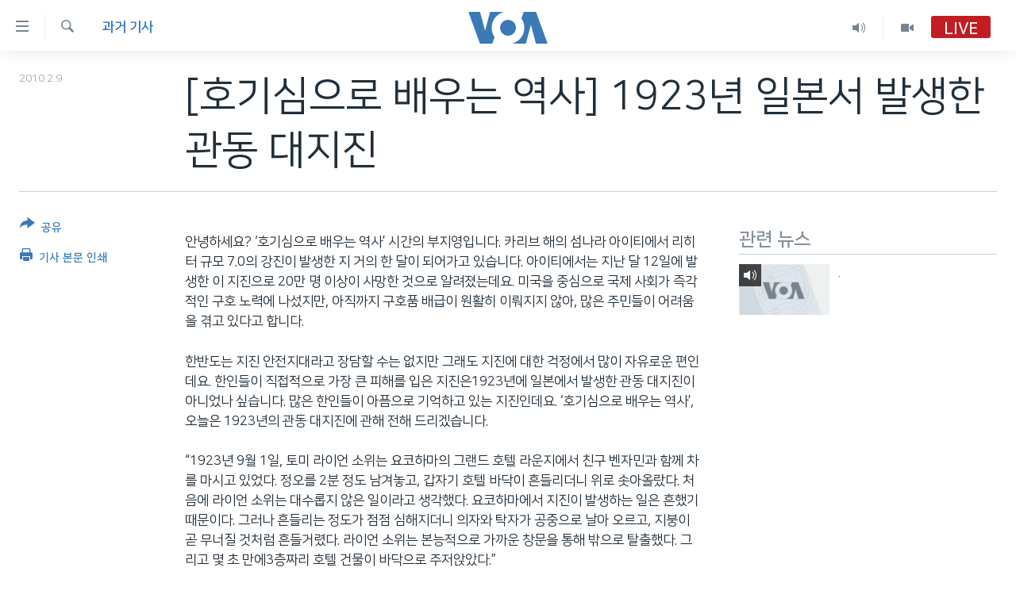

--- FILE ---
content_type: text/html; charset=utf-8
request_url: https://www.voakorea.com/a/a-35-2010-02-09-voa44-91422354/1330802.html
body_size: 13617
content:

<!DOCTYPE html>
<html lang="ko" dir="ltr" class="no-js">
<head>
<link href="/Content/responsive/VOA/ko-KR/VOA-ko-KR.css?&amp;av=0.0.0.0&amp;cb=306" rel="stylesheet"/>
<script src="https://tags.voakorea.com/voa-pangea/prod/utag.sync.js"></script> <script type='text/javascript' src='https://www.youtube.com/iframe_api' async></script>
<script type="text/javascript">
//a general 'js' detection, must be on top level in <head>, due to CSS performance
document.documentElement.className = "js";
var cacheBuster = "306";
var appBaseUrl = "/";
var imgEnhancerBreakpoints = [0, 144, 256, 408, 650, 1023, 1597];
var isLoggingEnabled = false;
var isPreviewPage = false;
var isLivePreviewPage = false;
if (!isPreviewPage) {
window.RFE = window.RFE || {};
window.RFE.cacheEnabledByParam = window.location.href.indexOf('nocache=1') === -1;
const url = new URL(window.location.href);
const params = new URLSearchParams(url.search);
// Remove the 'nocache' parameter
params.delete('nocache');
// Update the URL without the 'nocache' parameter
url.search = params.toString();
window.history.replaceState(null, '', url.toString());
} else {
window.addEventListener('load', function() {
const links = window.document.links;
for (let i = 0; i < links.length; i++) {
links[i].href = '#';
links[i].target = '_self';
}
})
}
var pwaEnabled = false;
var swCacheDisabled;
</script>
<meta charset="utf-8" />
<title>[호기심으로 배우는 역사] 1923년 일본서 발생한 관동 대지진</title>
<meta name="description" content="한반도는 지진 안전지대라고 장담할 수는 없지만 그래도 지진에 대한 걱정에서 많이 자유로운 편인데요. 한인들이 직접적으로 가장 큰 피해를 입은 지진은1923년에 일본에서 발생한 관동 대지진이 아니었나 싶습니다. 많은 한인들이 아픔으로 기억하고" />
<meta name="keywords" content="과거 기사" />
<meta name="viewport" content="width=device-width, initial-scale=1.0" />
<meta http-equiv="X-UA-Compatible" content="IE=edge" />
<meta name="robots" content="max-image-preview:large"><meta property="fb:pages" content="186951328047493" />
<meta name="msvalidate.01" content="3286EE554B6F672A6F2E608C02343C0E" />
<link href="https://www.voakorea.com/a/a-35-2010-02-09-voa44-91422354/1330802.html" rel="canonical" />
<meta name="apple-mobile-web-app-title" content="VOA" />
<meta name="apple-mobile-web-app-status-bar-style" content="black" />
<meta name="apple-itunes-app" content="app-id=632618796, app-argument=//1330802.ltr" />
<meta content="[호기심으로 배우는 역사] 1923년 일본서 발생한 관동 대지진" property="og:title" />
<meta content="한반도는 지진 안전지대라고 장담할 수는 없지만 그래도 지진에 대한 걱정에서 많이 자유로운 편인데요. 한인들이 직접적으로 가장 큰 피해를 입은 지진은1923년에 일본에서 발생한 관동 대지진이 아니었나 싶습니다. 많은 한인들이 아픔으로 기억하고" property="og:description" />
<meta content="article" property="og:type" />
<meta content="https://www.voakorea.com/a/a-35-2010-02-09-voa44-91422354/1330802.html" property="og:url" />
<meta content="Voice of America" property="og:site_name" />
<meta content="https://www.facebook.com/voakorea" property="article:publisher" />
<meta content="https://www.voakorea.com/Content/responsive/VOA/img/top_logo_news.png" property="og:image" />
<meta content="640" property="og:image:width" />
<meta content="640" property="og:image:height" />
<meta content="site logo" property="og:image:alt" />
<meta content="540339945982256" property="fb:app_id" />
<meta content="summary_large_image" name="twitter:card" />
<meta content="@voakorea" name="twitter:site" />
<meta content="https://www.voakorea.com/Content/responsive/VOA/img/top_logo_news.png" name="twitter:image" />
<meta content="[호기심으로 배우는 역사] 1923년 일본서 발생한 관동 대지진" name="twitter:title" />
<meta content="한반도는 지진 안전지대라고 장담할 수는 없지만 그래도 지진에 대한 걱정에서 많이 자유로운 편인데요. 한인들이 직접적으로 가장 큰 피해를 입은 지진은1923년에 일본에서 발생한 관동 대지진이 아니었나 싶습니다. 많은 한인들이 아픔으로 기억하고" name="twitter:description" />
<link rel="amphtml" href="https://www.voakorea.com/amp/a-35-2010-02-09-voa44-91422354/1330802.html" />
<script type="application/ld+json">{"articleSection":"과거 기사","isAccessibleForFree":true,"headline":"[호기심으로 배우는 역사] 1923년 일본서 발생한 관동 대지진","inLanguage":"ko-KR","keywords":"과거 기사","author":{"@type":"Person","name":"Voice of America"},"datePublished":"2010-02-09 00:00:00Z","dateModified":"2010-02-09 00:00:00Z","publisher":{"logo":{"width":512,"height":220,"@type":"ImageObject","url":"https://www.voakorea.com/Content/responsive/VOA/ko-KR/img/logo.png"},"@type":"NewsMediaOrganization","url":"https://www.voakorea.com","sameAs":["https://www.facebook.com/voakorea","https://twitter.com/voakorea","https://www.youtube.com/voakorea","https://www.instagram.com/voakorea/"],"name":"VOA 한국어","alternateName":""},"@context":"https://schema.org","@type":"NewsArticle","mainEntityOfPage":"https://www.voakorea.com/a/a-35-2010-02-09-voa44-91422354/1330802.html","url":"https://www.voakorea.com/a/a-35-2010-02-09-voa44-91422354/1330802.html","description":"한반도는 지진 안전지대라고 장담할 수는 없지만 그래도 지진에 대한 걱정에서 많이 자유로운 편인데요. 한인들이 직접적으로 가장 큰 피해를 입은 지진은1923년에 일본에서 발생한 관동 대지진이 아니었나 싶습니다. 많은 한인들이 아픔으로 기억하고","image":{"width":1080,"height":608,"@type":"ImageObject","url":"https://gdb.voanews.com/38CEF907-F6F1-40A7-AC67-CDE6A3271344_w1080_h608.png"},"name":"[호기심으로 배우는 역사] 1923년 일본서 발생한 관동 대지진"}</script>
<script src="/Scripts/responsive/infographics.b?v=dVbZ-Cza7s4UoO3BqYSZdbxQZVF4BOLP5EfYDs4kqEo1&amp;av=0.0.0.0&amp;cb=306"></script>
<script src="/Scripts/responsive/loader.b?v=Q26XNwrL6vJYKjqFQRDnx01Lk2pi1mRsuLEaVKMsvpA1&amp;av=0.0.0.0&amp;cb=306"></script>
<link rel="icon" type="image/svg+xml" href="/Content/responsive/VOA/img/webApp/favicon.svg" />
<link rel="alternate icon" href="/Content/responsive/VOA/img/webApp/favicon.ico" />
<link rel="apple-touch-icon" sizes="152x152" href="/Content/responsive/VOA/img/webApp/ico-152x152.png" />
<link rel="apple-touch-icon" sizes="144x144" href="/Content/responsive/VOA/img/webApp/ico-144x144.png" />
<link rel="apple-touch-icon" sizes="114x114" href="/Content/responsive/VOA/img/webApp/ico-114x114.png" />
<link rel="apple-touch-icon" sizes="72x72" href="/Content/responsive/VOA/img/webApp/ico-72x72.png" />
<link rel="apple-touch-icon-precomposed" href="/Content/responsive/VOA/img/webApp/ico-57x57.png" />
<link rel="icon" sizes="192x192" href="/Content/responsive/VOA/img/webApp/ico-192x192.png" />
<link rel="icon" sizes="128x128" href="/Content/responsive/VOA/img/webApp/ico-128x128.png" />
<meta name="msapplication-TileColor" content="#ffffff" />
<meta name="msapplication-TileImage" content="/Content/responsive/VOA/img/webApp/ico-144x144.png" />
<link rel="alternate" type="application/rss+xml" title="VOA - Top Stories [RSS]" href="/api/" />
<link rel="sitemap" type="application/rss+xml" href="/sitemap.xml" />
</head>
<body class=" nav-no-loaded cc_theme pg-article print-lay-article js-category-to-nav nojs-images ">
<script type="text/javascript" >
var analyticsData = {url:"https://www.voakorea.com/a/a-35-2010-02-09-voa44-91422354/1330802.html",property_id:"469",article_uid:"1330802",page_title:"[호기심으로 배우는 역사] 1923년 일본서 발생한 관동 대지진",page_type:"article",content_type:"article",subcontent_type:"article",last_modified:"2010-02-09 00:00:00Z",pub_datetime:"2010-02-09 00:00:00Z",pub_year:"2010",pub_month:"02",pub_day:"09",pub_hour:"00",pub_weekday:"Tuesday",section:"과거 기사",english_section:"archive",byline:"",categories:"archive",domain:"www.voakorea.com",language:"Korean",language_service:"VOA Korean",platform:"web",copied:"no",copied_article:"",copied_title:"",runs_js:"Yes",cms_release:"8.44.0.0.306",enviro_type:"prod",slug:"a-35-2010-02-09-voa44-91422354",entity:"VOA",short_language_service:"KOR",platform_short:"W",page_name:"[호기심으로 배우는 역사] 1923년 일본서 발생한 관동 대지진"};
</script>
<noscript><iframe src="https://www.googletagmanager.com/ns.html?id=GTM-N8MP7P" height="0" width="0" style="display:none;visibility:hidden"></iframe></noscript><script type="text/javascript" data-cookiecategory="analytics">
var gtmEventObject = Object.assign({}, analyticsData, {event: 'page_meta_ready'});window.dataLayer = window.dataLayer || [];window.dataLayer.push(gtmEventObject);
if (top.location === self.location) { //if not inside of an IFrame
var renderGtm = "true";
if (renderGtm === "true") {
(function(w,d,s,l,i){w[l]=w[l]||[];w[l].push({'gtm.start':new Date().getTime(),event:'gtm.js'});var f=d.getElementsByTagName(s)[0],j=d.createElement(s),dl=l!='dataLayer'?'&l='+l:'';j.async=true;j.src='//www.googletagmanager.com/gtm.js?id='+i+dl;f.parentNode.insertBefore(j,f);})(window,document,'script','dataLayer','GTM-N8MP7P');
}
}
</script>
<!--Analytics tag js version start-->
<script type="text/javascript" data-cookiecategory="analytics">
var utag_data = Object.assign({}, analyticsData, {});
if(typeof(TealiumTagFrom)==='function' && typeof(TealiumTagSearchKeyword)==='function') {
var utag_from=TealiumTagFrom();var utag_searchKeyword=TealiumTagSearchKeyword();
if(utag_searchKeyword!=null && utag_searchKeyword!=='' && utag_data["search_keyword"]==null) utag_data["search_keyword"]=utag_searchKeyword;if(utag_from!=null && utag_from!=='') utag_data["from"]=TealiumTagFrom();}
if(window.top!== window.self&&utag_data.page_type==="snippet"){utag_data.page_type = 'iframe';}
try{if(window.top!==window.self&&window.self.location.hostname===window.top.location.hostname){utag_data.platform = 'self-embed';utag_data.platform_short = 'se';}}catch(e){if(window.top!==window.self&&window.self.location.search.includes("platformType=self-embed")){utag_data.platform = 'cross-promo';utag_data.platform_short = 'cp';}}
(function(a,b,c,d){ a="https://tags.voakorea.com/voa-pangea/prod/utag.js"; b=document;c="script";d=b.createElement(c);d.src=a;d.type="text/java"+c;d.async=true; a=b.getElementsByTagName(c)[0];a.parentNode.insertBefore(d,a); })();
</script>
<!--Analytics tag js version end-->
<!-- Analytics tag management NoScript -->
<noscript>
<img style="position: absolute; border: none;" src="https://ssc.voakorea.com/b/ss/bbgprod,bbgentityvoa/1/G.4--NS/685168348?pageName=voa%3akor%3aw%3aarticle%3a%5b%ed%98%b8%ea%b8%b0%ec%8b%ac%ec%9c%bc%eb%a1%9c%20%eb%b0%b0%ec%9a%b0%eb%8a%94%20%ec%97%ad%ec%82%ac%5d%201923%eb%85%84%20%ec%9d%bc%eb%b3%b8%ec%84%9c%20%eb%b0%9c%ec%83%9d%ed%95%9c%20%ea%b4%80%eb%8f%99%20%eb%8c%80%ec%a7%80%ec%a7%84&amp;c6=%5b%ed%98%b8%ea%b8%b0%ec%8b%ac%ec%9c%bc%eb%a1%9c%20%eb%b0%b0%ec%9a%b0%eb%8a%94%20%ec%97%ad%ec%82%ac%5d%201923%eb%85%84%20%ec%9d%bc%eb%b3%b8%ec%84%9c%20%eb%b0%9c%ec%83%9d%ed%95%9c%20%ea%b4%80%eb%8f%99%20%eb%8c%80%ec%a7%80%ec%a7%84&amp;v36=8.44.0.0.306&amp;v6=D=c6&amp;g=https%3a%2f%2fwww.voakorea.com%2fa%2fa-35-2010-02-09-voa44-91422354%2f1330802.html&amp;c1=D=g&amp;v1=D=g&amp;events=event1,event52&amp;c16=voa%20korean&amp;v16=D=c16&amp;c5=archive&amp;v5=D=c5&amp;ch=%ea%b3%bc%ea%b1%b0%20%ea%b8%b0%ec%82%ac&amp;c15=korean&amp;v15=D=c15&amp;c4=article&amp;v4=D=c4&amp;c14=1330802&amp;v14=D=c14&amp;v20=no&amp;c17=web&amp;v17=D=c17&amp;mcorgid=518abc7455e462b97f000101%40adobeorg&amp;server=www.voakorea.com&amp;pageType=D=c4&amp;ns=bbg&amp;v29=D=server&amp;v25=voa&amp;v30=469&amp;v105=D=User-Agent " alt="analytics" width="1" height="1" /></noscript>
<!-- End of Analytics tag management NoScript -->
<!--*** Accessibility links - For ScreenReaders only ***-->
<section>
<div class="sr-only">
<h2>연결 가능 링크</h2>
<ul>
<li><a href="#content" data-disable-smooth-scroll="1">메인 콘텐츠로 이동</a></li>
<li><a href="#navigation" data-disable-smooth-scroll="1">메인 네비게이션으로 이동</a></li>
<li><a href="#txtHeaderSearch" data-disable-smooth-scroll="1">검색으로 이등</a></li>
</ul>
</div>
</section>
<div dir="ltr">
<div id="page">
<aside>
<div class="c-lightbox overlay-modal">
<div class="c-lightbox__intro">
<h2 class="c-lightbox__intro-title"></h2>
<button class="btn btn--rounded c-lightbox__btn c-lightbox__intro-next" title="다음">
<span class="ico ico--rounded ico-chevron-forward"></span>
<span class="sr-only">다음</span>
</button>
</div>
<div class="c-lightbox__nav">
<button class="btn btn--rounded c-lightbox__btn c-lightbox__btn--close" title="Close">
<span class="ico ico--rounded ico-close"></span>
<span class="sr-only">Close</span>
</button>
<button class="btn btn--rounded c-lightbox__btn c-lightbox__btn--prev" title="이전">
<span class="ico ico--rounded ico-chevron-backward"></span>
<span class="sr-only">이전</span>
</button>
<button class="btn btn--rounded c-lightbox__btn c-lightbox__btn--next" title="다음">
<span class="ico ico--rounded ico-chevron-forward"></span>
<span class="sr-only">다음</span>
</button>
</div>
<div class="c-lightbox__content-wrap">
<figure class="c-lightbox__content">
<span class="c-spinner c-spinner--lightbox">
<img src="/Content/responsive/img/player-spinner.png"
alt="please wait"
title="please wait" />
</span>
<div class="c-lightbox__img">
<div class="thumb">
<img src="" alt="" />
</div>
</div>
<figcaption>
<div class="c-lightbox__info c-lightbox__info--foot">
<span class="c-lightbox__counter"></span>
<span class="caption c-lightbox__caption"></span>
</div>
</figcaption>
</figure>
</div>
<div class="hidden">
<div class="content-advisory__box content-advisory__box--lightbox">
<span class="content-advisory__box-text">This image contains sensitive content which some people may find offensive or disturbing.</span>
<button class="btn btn--transparent content-advisory__box-btn m-t-md" value="text" type="button">
<span class="btn__text">
Click to reveal
</span>
</button>
</div>
</div>
</div>
<div class="print-dialogue">
<div class="container">
<h3 class="print-dialogue__title section-head">Print Options:</h3>
<div class="print-dialogue__opts">
<ul class="print-dialogue__opt-group">
<li class="form__group form__group--checkbox">
<input class="form__check " id="checkboxImages" name="checkboxImages" type="checkbox" checked="checked" />
<label for="checkboxImages" class="form__label m-t-md">Images</label>
</li>
<li class="form__group form__group--checkbox">
<input class="form__check " id="checkboxMultimedia" name="checkboxMultimedia" type="checkbox" checked="checked" />
<label for="checkboxMultimedia" class="form__label m-t-md">Multimedia</label>
</li>
</ul>
<ul class="print-dialogue__opt-group">
<li class="form__group form__group--checkbox">
<input class="form__check " id="checkboxEmbedded" name="checkboxEmbedded" type="checkbox" checked="checked" />
<label for="checkboxEmbedded" class="form__label m-t-md">Embedded Content</label>
</li>
<li class="hidden">
<input class="form__check " id="checkboxComments" name="checkboxComments" type="checkbox" />
<label for="checkboxComments" class="form__label m-t-md">Comments</label>
</li>
</ul>
</div>
<div class="print-dialogue__buttons">
<button class="btn btn--secondary close-button" type="button" title="Cancel">
<span class="btn__text ">Cancel</span>
</button>
<button class="btn btn-cust-print m-l-sm" type="button" title="기사 본문 인쇄">
<span class="btn__text ">기사 본문 인쇄</span>
</button>
</div>
</div>
</div>
<div class="ctc-message pos-fix">
<div class="ctc-message__inner">Link has been copied to clipboard</div>
</div>
</aside>
<div class="hdr-20 hdr-20--big">
<div class="hdr-20__inner">
<div class="hdr-20__max pos-rel">
<div class="hdr-20__side hdr-20__side--primary d-flex">
<label data-for="main-menu-ctrl" data-switcher-trigger="true" data-switch-target="main-menu-ctrl" class="burger hdr-trigger pos-rel trans-trigger" data-trans-evt="click" data-trans-id="menu">
<span class="ico ico-close hdr-trigger__ico hdr-trigger__ico--close burger__ico burger__ico--close"></span>
<span class="ico ico-menu hdr-trigger__ico hdr-trigger__ico--open burger__ico burger__ico--open"></span>
</label>
<div class="menu-pnl pos-fix trans-target" data-switch-target="main-menu-ctrl" data-trans-id="menu">
<div class="menu-pnl__inner">
<nav class="main-nav menu-pnl__item menu-pnl__item--first">
<ul class="main-nav__list accordeon" data-analytics-tales="false" data-promo-name="link" data-location-name="nav,secnav">
<li class="main-nav__item">
<a class="main-nav__item-name main-nav__item-name--link" href="/p/9079.html" title="한반도" data-item-name="korea" >한반도</a>
</li>
<li class="main-nav__item">
<a class="main-nav__item-name main-nav__item-name--link" href="/p/9080.html" title="세계" data-item-name="world" >세계</a>
</li>
<li class="main-nav__item">
<a class="main-nav__item-name main-nav__item-name--link" href="/p/9853.html" title="연말 결산" data-item-name="Yearender-2025" >연말 결산</a>
</li>
<li class="main-nav__item">
<a class="main-nav__item-name main-nav__item-name--link" href="https://www.voakorea.com/programs/tv" title="VOD" >VOD</a>
</li>
<li class="main-nav__item accordeon__item" data-switch-target="menu-item-1071">
<label class="main-nav__item-name main-nav__item-name--label accordeon__control-label" data-switcher-trigger="true" data-for="menu-item-1071">
라디오
<span class="ico ico-chevron-down main-nav__chev"></span>
</label>
<div class="main-nav__sub-list">
<a class="main-nav__item-name main-nav__item-name--link main-nav__item-name--sub" href="/programs/radio" title="프로그램" >프로그램</a>
<a class="main-nav__item-name main-nav__item-name--link main-nav__item-name--sub" href="/p/5867.html" title="주파수 안내" >주파수 안내</a>
</div>
</li>
</ul>
</nav>
<div class="menu-pnl__item">
<a href="https://learningenglish.voanews.com/" class="menu-pnl__item-link" alt="Learning English">Learning English</a>
</div>
<div class="menu-pnl__item menu-pnl__item--social">
<h5 class="menu-pnl__sub-head">Follow Us</h5>
<a href="https://www.facebook.com/voakorea" title="VOA 페이스북" data-analytics-text="follow_on_facebook" class="btn btn--rounded btn--social-inverted menu-pnl__btn js-social-btn btn-facebook" target="_blank" rel="noopener">
<span class="ico ico-facebook-alt ico--rounded"></span>
</a>
<a href="https://twitter.com/voakorea" title="VOA 트위터" data-analytics-text="follow_on_twitter" class="btn btn--rounded btn--social-inverted menu-pnl__btn js-social-btn btn-twitter" target="_blank" rel="noopener">
<span class="ico ico-twitter ico--rounded"></span>
</a>
<a href="https://www.youtube.com/voakorea" title="VOA 유튜브" data-analytics-text="follow_on_youtube" class="btn btn--rounded btn--social-inverted menu-pnl__btn js-social-btn btn-youtube" target="_blank" rel="noopener">
<span class="ico ico-youtube ico--rounded"></span>
</a>
<a href="https://www.instagram.com/voakorea/" title="VOA 인스타그램" data-analytics-text="follow_on_instagram" class="btn btn--rounded btn--social-inverted menu-pnl__btn js-social-btn btn-instagram" target="_blank" rel="noopener">
<span class="ico ico-instagram ico--rounded"></span>
</a>
</div>
<div class="menu-pnl__item">
<a href="/navigation/allsites" class="menu-pnl__item-link">
<span class="ico ico-languages "></span>
언어 선택
</a>
</div>
</div>
</div>
<label data-for="top-search-ctrl" data-switcher-trigger="true" data-switch-target="top-search-ctrl" class="top-srch-trigger hdr-trigger">
<span class="ico ico-close hdr-trigger__ico hdr-trigger__ico--close top-srch-trigger__ico top-srch-trigger__ico--close"></span>
<span class="ico ico-search hdr-trigger__ico hdr-trigger__ico--open top-srch-trigger__ico top-srch-trigger__ico--open"></span>
</label>
<div class="srch-top srch-top--in-header" data-switch-target="top-search-ctrl">
<div class="container">
<form action="/s" class="srch-top__form srch-top__form--in-header" id="form-topSearchHeader" method="get" role="search"><label for="txtHeaderSearch" class="sr-only">검색</label>
<input type="text" id="txtHeaderSearch" name="k" placeholder="검색어 입력" accesskey="s" value="" class="srch-top__input analyticstag-event" onkeydown="if (event.keyCode === 13) { FireAnalyticsTagEventOnSearch('search', $dom.get('#txtHeaderSearch')[0].value) }" />
<button title="검색" type="submit" class="btn btn--top-srch analyticstag-event" onclick="FireAnalyticsTagEventOnSearch('search', $dom.get('#txtHeaderSearch')[0].value) ">
<span class="ico ico-search"></span>
</button></form>
</div>
</div>
<a href="/" class="main-logo-link">
<img src="/Content/responsive/VOA/ko-KR/img/logo-compact.svg" class="main-logo main-logo--comp" alt="site logo">
<img src="/Content/responsive/VOA/ko-KR/img/logo.svg" class="main-logo main-logo--big" alt="site logo">
</a>
</div>
<div class="hdr-20__side hdr-20__side--secondary d-flex">
<a href="/programs/tv" title="Video" class="hdr-20__secondary-item" data-item-name="video">
<span class="ico ico-video hdr-20__secondary-icon"></span>
</a>
<a href="/programs/radio" title="Audio" class="hdr-20__secondary-item" data-item-name="audio">
<span class="ico ico-audio hdr-20__secondary-icon"></span>
</a>
<a href="/s" title="검색" class="hdr-20__secondary-item hdr-20__secondary-item--search" data-item-name="search">
<span class="ico ico-search hdr-20__secondary-icon hdr-20__secondary-icon--search"></span>
</a>
<div class="hdr-20__secondary-item live-b-drop">
<div class="live-b-drop__off">
<a href="/live/audio/52" class="live-b-drop__link" title="Live" data-item-name="live">
<span class="badge badge--live-btn badge--live">
Live
</span>
</a>
</div>
<div class="live-b-drop__on hidden">
<label data-for="live-ctrl" data-switcher-trigger="true" data-switch-target="live-ctrl" class="live-b-drop__label pos-rel">
<span class="badge badge--live badge--live-btn">
Live
</span>
<span class="ico ico-close live-b-drop__label-ico live-b-drop__label-ico--close"></span>
</label>
<div class="live-b-drop__panel" id="targetLivePanelDiv" data-switch-target="live-ctrl"></div>
</div>
</div>
<div class="srch-bottom">
<form action="/s" class="srch-bottom__form d-flex" id="form-bottomSearch" method="get" role="search"><label for="txtSearch" class="sr-only">검색</label>
<input type="search" id="txtSearch" name="k" placeholder="검색어 입력" accesskey="s" value="" class="srch-bottom__input analyticstag-event" onkeydown="if (event.keyCode === 13) { FireAnalyticsTagEventOnSearch('search', $dom.get('#txtSearch')[0].value) }" />
<button title="검색" type="submit" class="btn btn--bottom-srch analyticstag-event" onclick="FireAnalyticsTagEventOnSearch('search', $dom.get('#txtSearch')[0].value) ">
<span class="ico ico-search"></span>
</button></form>
</div>
</div>
<img src="/Content/responsive/VOA/ko-KR/img/logo-print.gif" class="logo-print" alt="site logo">
<img src="/Content/responsive/VOA/ko-KR/img/logo-print_color.png" class="logo-print logo-print--color" alt="site logo">
</div>
</div>
</div>
<script>
if (document.body.className.indexOf('pg-home') > -1) {
var nav2In = document.querySelector('.hdr-20__inner');
var nav2Sec = document.querySelector('.hdr-20__side--secondary');
var secStyle = window.getComputedStyle(nav2Sec);
if (nav2In && window.pageYOffset < 150 && secStyle['position'] !== 'fixed') {
nav2In.classList.add('hdr-20__inner--big')
}
}
</script>
<div class="c-hlights c-hlights--breaking c-hlights--no-item" data-hlight-display="mobile,desktop">
<div class="c-hlights__wrap container p-0">
<div class="c-hlights__nav">
<a role="button" href="#" title="이전">
<span class="ico ico-chevron-backward m-0"></span>
<span class="sr-only">이전</span>
</a>
<a role="button" href="#" title="다음">
<span class="ico ico-chevron-forward m-0"></span>
<span class="sr-only">다음</span>
</a>
</div>
<span class="c-hlights__label">
<span class="">속보</span>
<span class="switcher-trigger">
<label data-for="more-less-1" data-switcher-trigger="true" class="switcher-trigger__label switcher-trigger__label--more p-b-0" title="본문 보기">
<span class="ico ico-chevron-down"></span>
</label>
<label data-for="more-less-1" data-switcher-trigger="true" class="switcher-trigger__label switcher-trigger__label--less p-b-0" title="본문 닫기">
<span class="ico ico-chevron-up"></span>
</label>
</span>
</span>
<ul class="c-hlights__items switcher-target" data-switch-target="more-less-1">
</ul>
</div>
</div> <div id="content">
<main class="container">
<div class="hdr-container">
<div class="row">
<div class="col-category col-xs-12 col-md-2 pull-left"> <div class="category js-category">
<a class="" href="/z/131">과거 기사</a> </div>
</div><div class="col-title col-xs-12 col-md-10 pull-right"> <h1 class="title pg-title">
[호기심으로 배우는 역사] 1923년 일본서 발생한 관동 대지진
</h1>
</div><div class="col-publishing-details col-xs-12 col-sm-12 col-md-2 pull-left"> <div class="publishing-details ">
<div class="published">
<span class="date" >
<time pubdate="pubdate" datetime="2010-02-09T09:00:00+09:00">
2010.2.9
</time>
</span>
</div>
</div>
</div><div class="col-lg-12 separator"> <div class="separator">
<hr class="title-line" />
</div>
</div>
</div>
</div>
<div class="body-container">
<div class="row">
<div class="col-xs-12 col-md-2 pull-left article-share">
<div class="share--box">
<div class="sticky-share-container" style="display:none">
<div class="container">
<a href="https://www.voakorea.com" id="logo-sticky-share">&nbsp;</a>
<div class="pg-title pg-title--sticky-share">
[호기심으로 배우는 역사] 1923년 일본서 발생한 관동 대지진
</div>
<div class="sticked-nav-actions">
<!--This part is for sticky navigation display-->
<p class="buttons link-content-sharing p-0 ">
<button class="btn btn--link btn-content-sharing p-t-0 " id="btnContentSharing" value="text" role="Button" type="" title="공유 옵션 더 보기">
<span class="ico ico-share ico--l"></span>
<span class="btn__text ">
공유
</span>
</button>
</p>
<aside class="content-sharing js-content-sharing js-content-sharing--apply-sticky content-sharing--sticky"
role="complementary"
data-share-url="https://www.voakorea.com/a/a-35-2010-02-09-voa44-91422354/1330802.html" data-share-title="[호기심으로 배우는 역사] 1923년 일본서 발생한 관동 대지진" data-share-text="">
<div class="content-sharing__popover">
<h6 class="content-sharing__title">공유</h6>
<button href="#close" id="btnCloseSharing" class="btn btn--text-like content-sharing__close-btn">
<span class="ico ico-close ico--l"></span>
</button>
<ul class="content-sharing__list">
<li class="content-sharing__item">
<div class="ctc ">
<input type="text" class="ctc__input" readonly="readonly">
<a href="" js-href="https://www.voakorea.com/a/a-35-2010-02-09-voa44-91422354/1330802.html" class="content-sharing__link ctc__button">
<span class="ico ico-copy-link ico--rounded ico--s"></span>
<span class="content-sharing__link-text">Copy link</span>
</a>
</div>
</li>
<li class="content-sharing__item">
<a href="https://facebook.com/sharer.php?u=https%3a%2f%2fwww.voakorea.com%2fa%2fa-35-2010-02-09-voa44-91422354%2f1330802.html"
data-analytics-text="share_on_facebook"
title="Facebook" target="_blank"
class="content-sharing__link js-social-btn">
<span class="ico ico-facebook ico--rounded ico--s"></span>
<span class="content-sharing__link-text">Facebook</span>
</a>
</li>
<li class="content-sharing__item">
<a href="https://twitter.com/share?url=https%3a%2f%2fwww.voakorea.com%2fa%2fa-35-2010-02-09-voa44-91422354%2f1330802.html&amp;text=%5b%ed%98%b8%ea%b8%b0%ec%8b%ac%ec%9c%bc%eb%a1%9c+%eb%b0%b0%ec%9a%b0%eb%8a%94+%ec%97%ad%ec%82%ac%5d+1923%eb%85%84+%ec%9d%bc%eb%b3%b8%ec%84%9c+%eb%b0%9c%ec%83%9d%ed%95%9c+%ea%b4%80%eb%8f%99+%eb%8c%80%ec%a7%80%ec%a7%84"
data-analytics-text="share_on_twitter"
title="Twitter" target="_blank"
class="content-sharing__link js-social-btn">
<span class="ico ico-twitter ico--rounded ico--s"></span>
<span class="content-sharing__link-text">Twitter</span>
</a>
</li>
<li class="content-sharing__item visible-xs-inline-block visible-sm-inline-block">
<a href="whatsapp://send?text=https%3a%2f%2fwww.voakorea.com%2fa%2fa-35-2010-02-09-voa44-91422354%2f1330802.html"
data-analytics-text="share_on_whatsapp"
title="WhatsApp" target="_blank"
class="content-sharing__link js-social-btn">
<span class="ico ico-whatsapp ico--rounded ico--s"></span>
<span class="content-sharing__link-text">WhatsApp</span>
</a>
</li>
<li class="content-sharing__item visible-md-inline-block visible-lg-inline-block">
<a href="https://web.whatsapp.com/send?text=https%3a%2f%2fwww.voakorea.com%2fa%2fa-35-2010-02-09-voa44-91422354%2f1330802.html"
data-analytics-text="share_on_whatsapp_desktop"
title="WhatsApp" target="_blank"
class="content-sharing__link js-social-btn">
<span class="ico ico-whatsapp ico--rounded ico--s"></span>
<span class="content-sharing__link-text">WhatsApp</span>
</a>
</li>
<li class="content-sharing__item visible-xs-inline-block visible-sm-inline-block">
<a href="https://line.me/R/msg/text/?https%3a%2f%2fwww.voakorea.com%2fa%2fa-35-2010-02-09-voa44-91422354%2f1330802.html"
data-analytics-text="share_on_line"
title="Line" target="_blank"
class="content-sharing__link js-social-btn">
<span class="ico ico-line ico--rounded ico--s"></span>
<span class="content-sharing__link-text">Line</span>
</a>
</li>
<li class="content-sharing__item visible-md-inline-block visible-lg-inline-block">
<a href="https://timeline.line.me/social-plugin/share?url=https%3a%2f%2fwww.voakorea.com%2fa%2fa-35-2010-02-09-voa44-91422354%2f1330802.html"
data-analytics-text="share_on_line_desktop"
title="Line" target="_blank"
class="content-sharing__link js-social-btn">
<span class="ico ico-line ico--rounded ico--s"></span>
<span class="content-sharing__link-text">Line</span>
</a>
</li>
<li class="content-sharing__item">
<a href="mailto:?body=https%3a%2f%2fwww.voakorea.com%2fa%2fa-35-2010-02-09-voa44-91422354%2f1330802.html&amp;subject=[호기심으로 배우는 역사] 1923년 일본서 발생한 관동 대지진"
title="Email"
class="content-sharing__link ">
<span class="ico ico-email ico--rounded ico--s"></span>
<span class="content-sharing__link-text">Email</span>
</a>
</li>
</ul>
</div>
</aside>
</div>
</div>
</div>
<div class="links">
<p class="buttons link-content-sharing p-0 ">
<button class="btn btn--link btn-content-sharing p-t-0 " id="btnContentSharing" value="text" role="Button" type="" title="공유 옵션 더 보기">
<span class="ico ico-share ico--l"></span>
<span class="btn__text ">
공유
</span>
</button>
</p>
<aside class="content-sharing js-content-sharing " role="complementary"
data-share-url="https://www.voakorea.com/a/a-35-2010-02-09-voa44-91422354/1330802.html" data-share-title="[호기심으로 배우는 역사] 1923년 일본서 발생한 관동 대지진" data-share-text="">
<div class="content-sharing__popover">
<h6 class="content-sharing__title">공유</h6>
<button href="#close" id="btnCloseSharing" class="btn btn--text-like content-sharing__close-btn">
<span class="ico ico-close ico--l"></span>
</button>
<ul class="content-sharing__list">
<li class="content-sharing__item">
<div class="ctc ">
<input type="text" class="ctc__input" readonly="readonly">
<a href="" js-href="https://www.voakorea.com/a/a-35-2010-02-09-voa44-91422354/1330802.html" class="content-sharing__link ctc__button">
<span class="ico ico-copy-link ico--rounded ico--l"></span>
<span class="content-sharing__link-text">Copy link</span>
</a>
</div>
</li>
<li class="content-sharing__item">
<a href="https://facebook.com/sharer.php?u=https%3a%2f%2fwww.voakorea.com%2fa%2fa-35-2010-02-09-voa44-91422354%2f1330802.html"
data-analytics-text="share_on_facebook"
title="Facebook" target="_blank"
class="content-sharing__link js-social-btn">
<span class="ico ico-facebook ico--rounded ico--l"></span>
<span class="content-sharing__link-text">Facebook</span>
</a>
</li>
<li class="content-sharing__item">
<a href="https://twitter.com/share?url=https%3a%2f%2fwww.voakorea.com%2fa%2fa-35-2010-02-09-voa44-91422354%2f1330802.html&amp;text=%5b%ed%98%b8%ea%b8%b0%ec%8b%ac%ec%9c%bc%eb%a1%9c+%eb%b0%b0%ec%9a%b0%eb%8a%94+%ec%97%ad%ec%82%ac%5d+1923%eb%85%84+%ec%9d%bc%eb%b3%b8%ec%84%9c+%eb%b0%9c%ec%83%9d%ed%95%9c+%ea%b4%80%eb%8f%99+%eb%8c%80%ec%a7%80%ec%a7%84"
data-analytics-text="share_on_twitter"
title="Twitter" target="_blank"
class="content-sharing__link js-social-btn">
<span class="ico ico-twitter ico--rounded ico--l"></span>
<span class="content-sharing__link-text">Twitter</span>
</a>
</li>
<li class="content-sharing__item visible-xs-inline-block visible-sm-inline-block">
<a href="whatsapp://send?text=https%3a%2f%2fwww.voakorea.com%2fa%2fa-35-2010-02-09-voa44-91422354%2f1330802.html"
data-analytics-text="share_on_whatsapp"
title="WhatsApp" target="_blank"
class="content-sharing__link js-social-btn">
<span class="ico ico-whatsapp ico--rounded ico--l"></span>
<span class="content-sharing__link-text">WhatsApp</span>
</a>
</li>
<li class="content-sharing__item visible-md-inline-block visible-lg-inline-block">
<a href="https://web.whatsapp.com/send?text=https%3a%2f%2fwww.voakorea.com%2fa%2fa-35-2010-02-09-voa44-91422354%2f1330802.html"
data-analytics-text="share_on_whatsapp_desktop"
title="WhatsApp" target="_blank"
class="content-sharing__link js-social-btn">
<span class="ico ico-whatsapp ico--rounded ico--l"></span>
<span class="content-sharing__link-text">WhatsApp</span>
</a>
</li>
<li class="content-sharing__item visible-xs-inline-block visible-sm-inline-block">
<a href="https://line.me/R/msg/text/?https%3a%2f%2fwww.voakorea.com%2fa%2fa-35-2010-02-09-voa44-91422354%2f1330802.html"
data-analytics-text="share_on_line"
title="Line" target="_blank"
class="content-sharing__link js-social-btn">
<span class="ico ico-line ico--rounded ico--l"></span>
<span class="content-sharing__link-text">Line</span>
</a>
</li>
<li class="content-sharing__item visible-md-inline-block visible-lg-inline-block">
<a href="https://timeline.line.me/social-plugin/share?url=https%3a%2f%2fwww.voakorea.com%2fa%2fa-35-2010-02-09-voa44-91422354%2f1330802.html"
data-analytics-text="share_on_line_desktop"
title="Line" target="_blank"
class="content-sharing__link js-social-btn">
<span class="ico ico-line ico--rounded ico--l"></span>
<span class="content-sharing__link-text">Line</span>
</a>
</li>
<li class="content-sharing__item">
<a href="mailto:?body=https%3a%2f%2fwww.voakorea.com%2fa%2fa-35-2010-02-09-voa44-91422354%2f1330802.html&amp;subject=[호기심으로 배우는 역사] 1923년 일본서 발생한 관동 대지진"
title="Email"
class="content-sharing__link ">
<span class="ico ico-email ico--rounded ico--l"></span>
<span class="content-sharing__link-text">Email</span>
</a>
</li>
</ul>
</div>
</aside>
<p class="link-print visible-md visible-lg buttons p-0">
<button class="btn btn--link btn-print p-t-0" onclick="if (typeof FireAnalyticsTagEvent === 'function') {FireAnalyticsTagEvent({ on_page_event: 'print_story' });}return false" title="(CTRL+P)">
<span class="ico ico-print"></span>
<span class="btn__text">기사 본문 인쇄</span>
</button>
</p>
</div>
</div>
</div>
<div class="col-xs-12 col-sm-12 col-md-10 col-lg-10 pull-right">
<div class="row">
<div class="col-xs-12 col-sm-12 col-md-8 col-lg-8 pull-left bottom-offset content-offset">
<div id="article-content" class="content-floated-wrap fb-quotable">
<div class="wsw">
<p /> <p> 안녕하세요? ‘호기심으로 배우는 역사’ 시간의 부지영입니다. 카리브 해의 섬나라 아이티에서 리히터 규모 7.0의 강진이 발생한 지 거의 한 달이 되어가고 있습니다. 아이티에서는 지난 달 12일에 발생한 이 지진으로 20만 명 이상이 사망한 것으로 알려졌는데요. 미국을 중심으로 국제 사회가 즉각적인 구호 노력에 나섰지만, 아직까지 구호품 배급이 원활히 이뤄지지 않아, 많은 주민들이 어려움을 겪고 있다고 합니다. </p> <p>한반도는 지진 안전지대라고 장담할 수는 없지만 그래도 지진에 대한 걱정에서 많이 자유로운 편인데요. 한인들이 직접적으로 가장 큰 피해를 입은 지진은1923년에 일본에서 발생한 관동 대지진이 아니었나 싶습니다. 많은 한인들이 아픔으로 기억하고 있는 지진인데요. ‘호기심으로 배우는 역사’, 오늘은 1923년의 관동 대지진에 관해 전해 드리겠습니다. </p> <p>“1923년 9월 1일, 토미 라이언 소위는 요코하마의 그랜드 호텔 라운지에서 친구 벤자민과 함께 차를 마시고 있었다. 정오를 2분 정도 남겨놓고, 갑자기 호텔 바닥이 흔들리더니 위로 솟아올랐다. 처음에 라이언 소위는 대수롭지 않은 일이라고 생각했다. 요코하마에서 지진이 발생하는 일은 흔했기 때문이다. 그러나 흔들리는 정도가 점점 심해지더니 의자와 탁자가 공중으로 날아 오르고, 지붕이 곧 무너질 것처럼 흔들거렸다. 라이언 소위는 본능적으로 가까운 창문을 통해 밖으로 탈출했다. 그리고 몇 초 만에3층짜리 호텔 건물이 바닥으로 주저앉았다.” <br />(조슈아 해머 ‘불타는 요코하마’중에서)</p> <p>네, 조슈아 해머 씨가 쓴 ‘불타는 요코하마’란 책을 보면 관동 대지진을 이렇게 묘사하고 있습니다. 동양 최고의 호텔로 꼽히던 요코하마의 그랜드 호텔은 이처럼 한 순간에 잔해 더미로 변했는데요. 같은 시간 도쿄와 요코하마를 비롯한 일본 관동 지방 전역에서 비슷한 현상이 벌어지고 있었습니다. 건물이 무너지고, 도로가 솟아오르고, 커다란 구덩이가 생기면서 자동차와 인력거를 삼켜버렸습니다. </p> <p>“12살 난 소년 츠치야 시게오는 막 학교에서 돌아와 누나, 할머니, 할아버지와 함께 방안에서 단팥죽을 먹고 있었다. 12시 2분전쯤 갑자기 바닥이 흔들리더니 시게오의 몸이 공중으로 솟구쳤다. 방 한가운데 화로의 석탄이 흩어지면서 다다미에 불이 붙었다...... 할머니를 따라 밖으로 나온 시게오는 혼란에 휩싸인 거리를 보고 눈이 휘둥그래졌다. 울부짖는 사람들 뒤로 온 동네가 불길에 휩싸여 있었던 것이다.” (조슈아 해머 ‘불타는 요코하마’중에서)</p> <p>그렇습니다. 지진이 발생하던 당시 대부분의 일본인들은 불을 피우고 점심 준비를 하고 있었는데요. 지진의 충격으로 가옥과 건물에 불똥이 튀어 불이 붙게 됐고요. 때마침 불어오던 강풍을 타고 순식간에 불길이 번졌던 겁니다. </p> <p>//해머 씨//<br />“당시 화재가 발생한 이유는 여러 가지를 들 수 있는데요. 지금도 그런 경향이 있지만, 당시 일본인들은 불에 타기 쉬운 목재로 집을 지었고, 또 집을 바짝 붙여서 지었거든요. 또 화학물질을 다루는 사진관 등이 주택가에 있었는데 제대로 관리를 하지 않았어요. 또 일본인들은 다다미 방에 화로를 만들어 놓고 요리하는 풍습이 있잖아요? 지진이 일어났을 때가 점심 시간이었거든요. 또 한가지 안타까운 사실은 마침 태풍이 불고 있었다는 겁니다. 강풍이 불길을 부채질하는 효과를 가져온 거죠.”</p> <p>관동 대지진을 소재로 한 ‘불타는 요코하마’란 책의 저자인 조슈아 해머 씨의 설명을 들으셨는데요. 해머 씨는 도쿄 인근의 항구 도시 요코하마의 경우, 지진이 발생한 지 2시간도 채 지나지 않아 완전히 화염에 휩싸였다고 말했습니다. 도쿄의 경우는 그 정도로 심하진 않았지만, 그래도 도시의 50 퍼센트 내지 70 퍼센트가 화재로 파괴됐는데요. 지진으로 인해 수도관이 파손되면서 불길을 잡기가 더욱 어려웠고요. 지진이 발생한 후 이틀이 지난 9월 3일 아침에야 이 불길이 잡혔습니다. 관동 대지진으로 인한 사망자 수는 최소한 10만 명, 많게는 14만 명에 달하는 것으로 알려졌는데요. 가장 큰 사망 원인은 바로 화재였습니다.</p> <p>//해머 씨// <br />“혼슈 섬 연안의 진앙지 인근에서 거대한 파도가 일어나면서 지난 2004년 동남아에서 발생한 쓰나미 즉 지진 해일 같은 현상이 벌어지기도 했습니다. 이로 인해 혼슈 남부의 여러 마을이 피해를 입었죠. 그러니까 지진과 화재, 큰 파도, 이 세 가지가 동시에 일본 관동 지방을 강타한 거죠.”</p> <p>관동 대지진은 그 때까지 일본에서 발생한 지진 가운데 최악의 것이었습니다. 리히터 규모 7.9의 강진에 이어 수백 차례 여진이 발생하면서, 이로 인한 화재와 지진 해일로 10만 명 이상이 숨졌고요. 1백90만 명이 집을 잃었으며, 총 57만 채의 가옥이 파손됐는데요. 당시 일본이 입은 재산 피해는 오늘날 가치로 환산할 때 미화로 10억 달러가 넘는다고 합니다. 하지만 이 같은 혼란이 벌어지는 가운데 일본 정부는 실종된 상태나 다름 없었다고, ‘불타는 요코하마’란 책의 저자인 조슈아 해머 씨는 지적합니다. </p> <p>//해머 씨// <br />“지진 발생 직후 아이티 사태와 비슷하다고 할 수 있는데요. 각료들이 흩어졌고 통신이 제대로 이뤄지지 않았죠. 군부가 계엄령을 선포하고 장악하기까지 이틀이 걸렸으니까요. 처음 이틀 동안 도쿄는 혼란 그 자체였죠. 전신이나 전화, 교통 등 이를 맡아서 지휘하는 기관이 없으니까, 뭐 하나 제대로 운영되는 게 없었죠. 무정부 상태가 되면서 조선인들을 학살하는 사건까지 벌어졌던 겁니다.”</p> <p>이 같은 상황에서 요코하마에 있던 미국인들과 영국인들이 초기 구호 노력을 주도했는데요. 해머 씨는 이를 현대적인 국제 구호 노력의 첫 번째 사례로 보고 있습니다. </p> <p>//해머 씨// <br />“그렇게 보입니다. 도쿄에서 통신이 완전히 두절됐다고 앞서 말씀 드렸지만, 당시는 무선 통신이 발달하고 있었거든요. 그렇기 때문에 도쿄 외곽의 무선 통신사가 지진이 발생한 지 12시간 만에 외부에 알릴 수 있었던 겁니다. 그래서 미국의 주도 아래 국제 사회의 구호가 답지했는데요. 지진이 발생한 후 5~6일이 지나서 많은 배들이 요코하마 항에 도착해서 구호 물자를 나르고 이동 병원을 세워 환자를 치료했습니다. 또 우물을 파서 깨끗한 물을 제공하고, 시신 처리를 돕고, 난민촌을 세웠고요. 지진으로 모든 것을 잃은 외국인들을 본국으로 송환하는 일도 도왔습니다. ”</p> <p>일본에서 큰 지진이 발생한 사실을 접한 미국인들은 즉각 모금운동에 들어갔고요. 불과 며칠 만에 1천만 달러를 모았습니다. 다른 나라에서도 비슷한 모금운동이 벌어졌는데요. 하지만 일본은 외국의 원조를 그리 달가워하지 않았습니다. 이 같은 일본의 태도를 이해하기 위해서는 일본의 개항과정을 잠시 들여다볼 필요가 있습니다. </p> <p>“1853년 7월 8일 미국의 매슈 페리 제독이 이끄는 전함 네 척이 1천 명 이상의 해군과 해병대원들을 태우고 도쿄만 입구 우라가 해협에 모습을 드러냈다. 페리 제독이 거느리고 나타난 검은 증기선을 보고 일본인들은 경악했다. 그들은 증기선이 존재한다는 사실조차 몰랐던 것이다. 일본인들은 검은 증기선을 ‘연기를 내뿜는 거대한 용’이라고 묘사했다.”</p> <p>네, 이렇게 일본인들에게 충격을 던져주며 등장한 페리 제독은 일본 왕에게 보내는 미국 대통령의 친서를 갖고 있었습니다. 밀러드 필모어 당시 미국 대통령이 보낸 친서에는 일본과 수호조약을 맺길 원한다는 내용이 담겨 있었는데요. 페리 제독은 일본 측에 친서를 전하며, 내년에 다시 올 테니 잘 생각해 보라며 위협적인 말을 남기고 떠났습니다. 그리고 그 다음 해 2월, 페리 제독은 전함 8척을 끌고 다시 나타났는데요. 기세에 눌린 일본은 마지 못해 협상에 임했고요. 1854년 3월 31일, 미국에 일본 항구 두 곳을 개방하고 최혜국 대우를 약속하는 미일 화친조약이 체결됐습니다. </p> <p>포함외교로 불리는 강압에 의한 개방이었지만, 이후 일본은 개혁파의 주도 아래 큰 변화를 겪게 되는데요. 메이지 왕이 상투를 자르면서 1868년에 메이지 유신이 시작됐고요. 서방에 대한 문호개방이 촉진됐습니다. 하지만 이에 저항하는 보수파의 세력도 만만치 않았는데요. 1923년에 관동 대지진이 발생했을 당시, 일본은 개방을 추진하는 개혁파와 서양에 적대적이던 보수파의 세력이 힘겨루기를 하고 있었다고 조슈아 해머 씨는 설명합니다. </p> <p>//해머 씨// <br />“1923년에 일본은 서방에 문호를 개방한 지 50여 년 정도 밖에 안 된 상태였습니다. 메이지 왕이 즉위한 뒤 요코하마가 개방의 중심지가 됐는데요. 미국인, 스페인인, 영국인, 프랑스인 등 대부분의 서양인들이 요코하마에 머물렀습니다. 일본의 비단이 수출되고, 서양 상품이 들어오는 곳이 바로 요코하마였죠. 당시 도쿄는 덜 개방돼 있었고, 군부의 힘이 강했습니다. 이들은 폐쇄적이었고, 서양의 영향이 들어오는 걸 못마땅하게 생각하고 있었습니다. 당시 일본은 보수파와 개방파로 분열돼 있었다고 봐도 좋을 텐데요. 서구의 문화와 과학, 지식을 받아들이고 개방하려는 역동적인 움직임이 벌어지는 가운데, 보수파들이 이에 저항하고 있었습니다.” </p> <p>이 같은 분위기 속에서 일본 보수파는 미국인들의 전신을 방해하는 등 경계하는 태도를 보였습니다. 조슈아 해머 씨의 설명입니다. </p> <p>//해머 씨//<br />“특히 보수파 일본인들 사이에서 미국이나 외국에 대한 불신과 피해망상이 있었어요. 외국의 의도가 무엇인지 의심했던 거죠. 또 자존심 문제도 있었습니다. 외국의 원조를 받아들이면 체면이 깎이는 일이라고 생각한 겁니다. 약한 모습이나 외국에 의존하는 듯한 인상을 주고 싶지 않았던 거죠. 그래서 처음에는 구호품을 거절하거나, 구호품이 필요 없다는 듯한 태도를 취했습니다.”</p> <p>당시까지 일본 최악의 지진이었던 관동 대지진은 일본 사회 전반에 큰 영향을 미쳤습니다. 일본이 군국주의로 무장하고 태평양 전쟁을 일으키는 계기가 됐다는 주장도 있는데요. 관동 대지진 직후 군부가 계엄령을 선포하면서, 권력을 강화했다는 것입니다. </p> <p>//해머 씨//<br />“그렇게 단정짓는 건 비약이라고 보는데요. 1923년에 관동 대지진이 발생하고, 13년 뒤 군부 쿠데타가 발생하기까지 여러 가지 일들이 있었으니까요. 하지만 관동 대지진은 일본 역사에서 굉장히 충격적인 일이었고, 확실히 그 후에 일어나는 일들에 영향을 미쳤다고 생각합니다.”</p> <p>관동 대지진이 발생한 직후 미국은 원조금과 의료진, 물자를 제공하는 등 일본의 재해복구를 적극적으로 도왔습니다. 하지만 그 후 미국에서는 일본이 고마움을 모르는 나라란 인식이 팽배하게 됐고요. 지진 발생 다음 해인 1924년, 미국의 캘빈 쿨리지 대통령이 일본인들을 차별하는 가혹한 이민법을 승인하면서 양국 관계는 최악으로 치닫게 됩니다. 1937년 일본이 중국을 침공한 후, 미국과 일본이 해외에 주둔하는 일본군 철수문제로 갈등을 빚으면서 1939년에 미일 통상조약이 파기되기에 이르는데요. 그리고1941년 12월 7일, 일본 해군이 미국 하와이의 진주만을 기습 공격하면서 미국과 일본은 제2차 세계대전에서 맞붙게 됩니다. </p> <p>호기심으로 배우는 역사’, 1923년에 일본에서 발생한 관동 대지진에 관해 전해 드렸는데요. 다음 주 이 시간에는 당시의 조선인 학살 사건을 좀 더 자세히 들여다보도록 하겠습니다. 다음 주 이 시간도 기대해 주시고요. 저는 여기서 물러가겠습니다. <br /></p>
</div>
</div>
</div>
<div class="col-xs-12 col-sm-12 col-md-4 col-lg-4 pull-left design-top-offset"> <div class="media-block-wrap">
<h2 class="section-head">관련 뉴스</h2>
<div class="row">
<ul>
<li class="col-xs-12 col-sm-6 col-md-12 col-lg-12 mb-grid">
<div class="media-block ">
<a href="/a/2119139.html" class="img-wrap img-wrap--t-spac img-wrap--size-4 img-wrap--float" title=".">
<div class="thumb thumb16_9">
<noscript class="nojs-img">
<img src="https://gdb.voanews.com/38CEF907-F6F1-40A7-AC67-CDE6A3271344_w100_r1.png" alt="." />
</noscript>
<img data-src="https://gdb.voanews.com/38CEF907-F6F1-40A7-AC67-CDE6A3271344_w33_r1.png" src="" alt="." class=""/>
</div>
<span class="ico ico-audio ico--media-type"></span>
</a>
<div class="media-block__content media-block__content--h">
<a href="/a/2119139.html">
<h4 class="media-block__title media-block__title--size-4" title=".">
.
</h4>
</a>
</div>
</div>
</li>
</ul>
</div>
</div>
</div>
</div>
</div>
</div>
</div>
</main>
</div>
<footer role="contentinfo">
<div id="foot" class="foot">
<div class="container">
<div class="foot-nav collapsed" id="foot-nav">
<div class="menu">
<ul class="items">
<li class="socials block-socials">
<span class="handler" id="socials-handler">
Follow Us
</span>
<div class="inner">
<ul class="subitems follow">
<li>
<a href="https://www.facebook.com/voakorea" title="VOA 페이스북" data-analytics-text="follow_on_facebook" class="btn btn--rounded js-social-btn btn-facebook" target="_blank" rel="noopener">
<span class="ico ico-facebook-alt ico--rounded"></span>
</a>
</li>
<li>
<a href="https://twitter.com/voakorea" title="VOA 트위터" data-analytics-text="follow_on_twitter" class="btn btn--rounded js-social-btn btn-twitter" target="_blank" rel="noopener">
<span class="ico ico-twitter ico--rounded"></span>
</a>
</li>
<li>
<a href="https://www.youtube.com/voakorea" title="VOA 유튜브" data-analytics-text="follow_on_youtube" class="btn btn--rounded js-social-btn btn-youtube" target="_blank" rel="noopener">
<span class="ico ico-youtube ico--rounded"></span>
</a>
</li>
<li>
<a href="https://www.instagram.com/voakorea/" title="VOA 인스타그램" data-analytics-text="follow_on_instagram" class="btn btn--rounded js-social-btn btn-instagram" target="_blank" rel="noopener">
<span class="ico ico-instagram ico--rounded"></span>
</a>
</li>
<li>
<a href="/rssfeeds" title="RSS" data-analytics-text="follow_on_rss" class="btn btn--rounded js-social-btn btn-rss" >
<span class="ico ico-rss ico--rounded"></span>
</a>
</li>
<li>
<a href="/podcasts" title="Podcast" data-analytics-text="follow_on_podcast" class="btn btn--rounded js-social-btn btn-podcast" >
<span class="ico ico-podcast ico--rounded"></span>
</a>
</li>
<li>
<a href="/subscribe.html" title="구독" data-analytics-text="follow_on_subscribe" class="btn btn--rounded js-social-btn btn-email" >
<span class="ico ico-email ico--rounded"></span>
</a>
</li>
</ul>
</div>
</li>
<li class="block-primary collapsed collapsible item">
<span class="handler">
앱/뉴스레터
<span title="close tab" class="ico ico-chevron-up"></span>
<span title="open tab" class="ico ico-chevron-down"></span>
<span title="add" class="ico ico-plus"></span>
<span title="remove" class="ico ico-minus"></span>
</span>
<div class="inner">
<ul class="subitems">
<li class="subitem">
<a class="handler" href="https://play.google.com/store/apps/details?id=gov.bbg.voa" title="구글 안드로이드" target="_blank" rel="noopener">구글 안드로이드</a>
</li>
<li class="subitem">
<a class="handler" href="https://apps.apple.com/us/app/voa/id632618796" title="애플 IOS" target="_blank" rel="noopener">애플 IOS</a>
</li>
</ul>
</div>
</li>
<li class="block-primary collapsed collapsible item">
<span class="handler">
VOA
<span title="close tab" class="ico ico-chevron-up"></span>
<span title="open tab" class="ico ico-chevron-down"></span>
<span title="add" class="ico ico-plus"></span>
<span title="remove" class="ico ico-minus"></span>
</span>
<div class="inner">
<ul class="subitems">
<li class="subitem">
<a class="handler" href="https://www.voanews.com/section-508" title="Accessibility" >Accessibility</a>
</li>
<li class="subitem">
<a class="handler" href="https://www.voanews.com/p/5338.html" title="개인정보취급방침" >개인정보취급방침</a>
</li>
</ul>
</div>
</li>
</ul>
</div>
</div>
<div class="foot__item foot__item--copyrights">
<p class="copyright"></p>
</div>
</div>
</div>
</footer> </div>
</div>
<script defer src="/Scripts/responsive/serviceWorkerInstall.js?cb=306"></script>
<script type="text/javascript">
// opera mini - disable ico font
if (navigator.userAgent.match(/Opera Mini/i)) {
document.getElementsByTagName("body")[0].className += " can-not-ff";
}
// mobile browsers test
if (typeof RFE !== 'undefined' && RFE.isMobile) {
if (RFE.isMobile.any()) {
document.getElementsByTagName("body")[0].className += " is-mobile";
}
else {
document.getElementsByTagName("body")[0].className += " is-not-mobile";
}
}
</script>
<script src="/conf.js?x=306" type="text/javascript"></script>
<div class="responsive-indicator">
<div class="visible-xs-block">XS</div>
<div class="visible-sm-block">SM</div>
<div class="visible-md-block">MD</div>
<div class="visible-lg-block">LG</div>
</div>
<script type="text/javascript">
var bar_data = {
"apiId": "1330802",
"apiType": "1",
"isEmbedded": "0",
"culture": "ko-KR",
"cookieName": "cmsLoggedIn",
"cookieDomain": "www.voakorea.com"
};
</script>
<div id="scriptLoaderTarget" style="display:none;contain:strict;"></div>
</body>
</html>